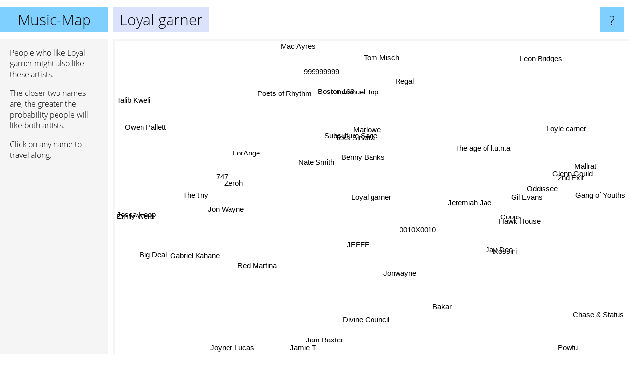

--- FILE ---
content_type: text/html; charset=UTF-8
request_url: https://www.music-map.com/loyal+garner
body_size: 4058
content:
<!doctype html>
<html>
<head>
 <meta name="viewport" content="width=device-width, initial-scale=1">
 <meta property="og:image" content="https://www.music-map.com/elements/objects/og_logo.png">
 <link rel="stylesheet" href="/elements/objects/styles_7_1.css">
 <title>Music like Loyal garner - Similar Bands and Artists</title>
 
</head>

<body>

<table class=universe>
 <tr class=heaven>
  <td class=headline>

<table style="width: 100%;"><tr><td>
   <a class=project href="/">Music-Map</a><span id=the_title class=the_title>Loyal garner</span>
</td><td style="text-align: right">
   <a class=questionmark href="/info"><span style="font-size: 26px">?</span></a>
</td></tr></table>

  </td>
  <tr>
   <td class=content>
    
<link rel="stylesheet" href="/elements/objects/relator.css">

<div class=map_info>
 <div class=map_info_text><p>People who like Loyal garner might also like these artists.</p><p>The closer two names are, the greater the probability people will like both artists.<p>Click on any name to travel along.</p></div>
 <div class=advert><script async class=nogConsent data-src="//pagead2.googlesyndication.com/pagead/js/adsbygoogle.js"></script><!-- Map Responsive --><ins class="adsbygoogle" style="display:block" data-ad-client="ca-pub-4786778854163211" data-ad-slot="6623484194" data-ad-format="auto"></ins><script>(adsbygoogle = window.adsbygoogle || []).push({});</script></div>
</div>

<div id=gnodMap>
 <a href="https://www.gnoosic.com/discussion/loyal+garner.html" class=S id=s0>Loyal garner</a>
<a href="jeffe" class=S id=s1>JEFFE</a>
<a href="benny+banks" class=S id=s2>Benny Banks</a>
<a href="teks+sinatra" class=S id=s3>Teks Sinatra</a>
<a href="subculture+sage" class=S id=s4>Subculture Sage</a>
<a href="red+martina" class=S id=s5>Red Martina</a>
<a href="0010x0010" class=S id=s6>0010X0010</a>
<a href="coops" class=S id=s7>Coops</a>
<a href="gil+evans" class=S id=s8>Gil Evans</a>
<a href="the+age+of+l.u.n.a" class=S id=s9>The age of l.u.n.a</a>
<a href="poets+of+rhythm" class=S id=s10>Poets of Rhythm</a>
<a href="nate+smith" class=S id=s11>Nate Smith</a>
<a href="747" class=S id=s12>747</a>
<a href="hawk+house" class=S id=s13>Hawk House</a>
<a href="jeremiah+jae" class=S id=s14>Jeremiah Jae</a>
<a href="emmanuel+top" class=S id=s15>Emmanuel Top</a>
<a href="marlowe" class=S id=s16>Marlowe</a>
<a href="zeroh" class=S id=s17>Zeroh</a>
<a href="jon+wayne" class=S id=s18>Jon Wayne</a>
<a href="jay+dee" class=S id=s19>Jay Dee</a>
<a href="jonwayne" class=S id=s20>Jonwayne</a>
<a href="regal" class=S id=s21>Regal</a>
<a href="boston+168" class=S id=s22>Boston 168</a>
<a href="lorange" class=S id=s23>LorAnge</a>
<a href="divine+council" class=S id=s24>Divine Council</a>
<a href="jam+baxter" class=S id=s25>Jam Baxter</a>
<a href="rossini" class=S id=s26>Rossini</a>
<a href="mallrat" class=S id=s27>Mallrat</a>
<a href="oddissee" class=S id=s28>Oddissee</a>
<a href="999999999" class=S id=s29>999999999</a>
<a href="big+deal" class=S id=s30>Big Deal</a>
<a href="gabriel+kahane" class=S id=s31>Gabriel Kahane</a>
<a href="2nd+exit" class=S id=s32>2nd Exit</a>
<a href="gang+of+youths" class=S id=s33>Gang of Youths</a>
<a href="glenn+gould" class=S id=s34>Glenn Gould</a>
<a href="the+tiny" class=S id=s35>The tiny</a>
<a href="jesca+hoop" class=S id=s36>Jesca Hoop</a>
<a href="jamie+t" class=S id=s37>Jamie T</a>
<a href="bakar" class=S id=s38>Bakar</a>
<a href="chase+%26+status" class=S id=s39>Chase & Status</a>
<a href="leon+bridges" class=S id=s40>Leon Bridges</a>
<a href="mac+ayres" class=S id=s41>Mac Ayres</a>
<a href="tom+misch" class=S id=s42>Tom Misch</a>
<a href="emily+wells" class=S id=s43>Emily Wells</a>
<a href="joyner+lucas" class=S id=s44>Joyner Lucas</a>
<a href="powfu" class=S id=s45>Powfu</a>
<a href="owen+pallett" class=S id=s46>Owen Pallett</a>
<a href="loyle+carner" class=S id=s47>Loyle carner</a>
<a href="talib+kweli" class=S id=s48>Talib Kweli</a>

</div>

<script>var NrWords=49;var Aid=new Array();Aid[0]=new Array(-1,7.14286,4.25532,2.62009,1.23839,1.21581,1.06383,0.795756,0.600601,0.556586,0.524934,0.457666,0.438116,0.437876,0.387973,0.384246,0.365965,0.34188,0.341588,0.317712,0.314095,0.295749,0.289645,0.276434,0.263331,0.256082,0.2457,0.225098,0.220143,0.1999,0.193798,0.161812,0.115207,0.0998502,0.0924214,0.0883002,0.0835073,0.0749344,0.0735159,0.0699362,0.0649825,0.0635778,0.0629822,0.0550661,0.0508453,0.0498878,0.0464792,0.034323,0.0300865);Aid[1]=new Array(7.14286,-1,0.727273,1.14286,-1,3.663,-1,-1,-1,-1,-1,-1,-1,-1,0.204708,-1,0.192493,0.179211,0.179051,-1,0.160449,-1,-1,0.143575,-1,-1,-1,0.853,-1,-1,-1,-1,-1,0.0502765,-1,-1,-1,-1,-1,-1,-1,-1,-1,-1,-1,-1,-1,-1,-1);Aid[2]=new Array(4.25532,0.727273,-1,9.21053,-1,-1,-1,-1,-1,-1,-1,-1,-1,-1,-1,-1,-1,-1,-1,-1,-1,-1,-1,-1,-1,0.262726,-1,-1,-1,-1,-1,-1,-1,-1,-1,-1,-1,-1,-1,-1,-1,-1,-1,-1,-1,-1,-1,-1,-1);Aid[3]=new Array(2.62009,1.14286,9.21053,-1,-1,-1,-1,-1,-1,-1,-1,-1,-1,-1,-1,-1,-1,-1,-1,-1,-1,-1,-1,-1,-1,0.135823,-1,-1,-1,-1,-1,-1,-1,-1,-1,-1,-1,-1,-1,-1,-1,-1,-1,-1,-1,-1,-1,-1,-1);Aid[4]=new Array(1.23839,-1,-1,-1,-1,-1,-1,-1,-1,-1,-1,-1,-1,-1,-1,-1,-1,-1,-1,-1,-1,-1,-1,-1,-1,-1,-1,-1,-1,-1,-1,-1,-1,-1,-1,-1,-1,-1,0.449519,-1,-1,-1,0.0414787,-1,-1,-1,-1,0.302877,-1);Aid[5]=new Array(1.21581,3.663,-1,-1,-1,-1,-1,-1,-1,-1,-1,-1,-1,-1,-1,-1,-1,-1,-1,-1,-1,-1,-1,-1,-1,-1,-1,-1,-1,-1,-1,-1,-1,0.0504477,-1,-1,-1,-1,-1,-1,-1,-1,-1,-1,-1,-1,-1,-1,-1);Aid[6]=new Array(1.06383,-1,-1,-1,-1,-1,-1,-1,-1,-1,0.268456,-1,2.95119,-1,-1,2.95567,-1,-1,-1,-1,-1,1.42003,3.99113,-1,-1,-1,-1,-1,-1,1.82371,-1,-1,-1,-1,-1,-1,-1,-1,-1,-1,-1,-1,-1,-1,-1,-1,-1,-1,-1);Aid[7]=new Array(0.795756,-1,-1,-1,-1,-1,-1,-1,-1,2.5,-1,1.75714,-1,7.4094,-1,-1,-1,-1,-1,3.36722,-1,-1,-1,-1,0.533808,-1,-1,-1,3.77257,-1,-1,-1,2.8726,-1,-1,-1,-1,-1,-1,-1,-1,-1,0.81975,-1,-1,-1,-1,3.31257,-1);Aid[8]=new Array(0.600601,-1,-1,-1,-1,-1,-1,-1,-1,-1,-1,-1,-1,-1,-1,-1,-1,-1,-1,-1,-1,-1,-1,-1,-1,-1,5.43933,-1,-1,-1,-1,-1,-1,-1,6.0736,1.25654,-1,-1,-1,-1,-1,-1,-1,-1,-1,-1,-1,-1,-1);Aid[9]=new Array(0.556586,-1,-1,-1,-1,-1,-1,2.5,-1,-1,-1,2.5,-1,3.86131,-1,-1,-1,-1,-1,1.93779,-1,-1,-1,-1,0.0914913,-1,-1,-1,2.55489,-1,-1,-1,1.77246,-1,-1,-1,-1,0.070497,-1,-1,-1,-1,0.475444,-1,-1,-1,-1,2.18931,-1);Aid[10]=new Array(0.524934,-1,-1,-1,-1,-1,0.268456,-1,-1,-1,-1,-1,-1,-1,-1,-1,-1,-1,-1,-1,-1,-1,-1,-1,-1,-1,-1,-1,-1,-1,-1,-1,-1,-1,-1,-1,-1,-1,-1,-1,-1,-1,-1,-1,-1,-1,-1,-1,-1);Aid[11]=new Array(0.457666,-1,-1,-1,-1,-1,-1,1.75714,-1,2.5,-1,-1,-1,3.11481,-1,-1,-1,-1,-1,2.37551,-1,-1,-1,-1,0.165563,-1,-1,-1,3.69565,-1,-1,-1,1.95277,-1,-1,-1,-1,-1,-1,-1,-1,-1,0.30024,-1,-1,-1,-1,1.04546,-1);Aid[12]=new Array(0.438116,-1,-1,-1,-1,-1,2.95119,-1,-1,-1,-1,-1,-1,-1,-1,1.42027,-1,-1,-1,-1,-1,0.872002,4.33862,-1,-1,-1,-1,-1,-1,1.11598,-1,-1,-1,-1,-1,-1,-1,-1,-1,-1,-1,-1,-1,-1,-1,-1,-1,-1,-1);Aid[13]=new Array(0.437876,-1,-1,-1,-1,-1,-1,7.4094,-1,3.86131,-1,3.11481,-1,-1,-1,-1,-1,-1,-1,6.73499,-1,-1,-1,-1,0.747283,-1,-1,-1,5.85544,-1,-1,-1,4.00566,-1,-1,-1,-1,-1,-1,-1,-1,-1,0.536245,-1,-1,-1,-1,2.20197,-1);Aid[14]=new Array(0.387973,0.204708,-1,-1,-1,-1,-1,-1,-1,-1,-1,-1,-1,-1,-1,-1,4.95963,5.10827,3.54571,-1,2.94026,-1,-1,5.57961,-1,-1,-1,-1,-1,-1,-1,-1,-1,-1,-1,-1,-1,-1,-1,-1,-1,-1,0.0406628,-1,-1,-1,-1,0.0651784,-1);Aid[15]=new Array(0.384246,-1,-1,-1,-1,-1,2.95567,-1,-1,-1,-1,-1,1.42027,-1,-1,-1,-1,-1,-1,-1,-1,3.6342,6.49606,-1,-1,-1,-1,-1,-1,4.81384,-1,-1,-1,-1,-1,-1,-1,-1,-1,-1,-1,-1,-1,-1,-1,-1,-1,-1,-1);Aid[16]=new Array(0.365965,0.192493,-1,-1,-1,-1,-1,-1,-1,-1,-1,-1,-1,-1,4.95963,-1,-1,3.74933,4.79489,-1,3.38149,-1,-1,6.42159,-1,-1,-1,-1,-1,-1,-1,-1,-1,-1,-1,-1,-1,-1,-1,-1,-1,-1,0.0405351,-1,-1,-1,-1,-1,-1);Aid[17]=new Array(0.34188,0.179211,-1,-1,-1,-1,-1,-1,-1,-1,-1,-1,-1,-1,5.10827,-1,3.74933,-1,6.13811,-1,8.4323,-1,-1,6.9674,-1,-1,-1,-1,-1,-1,-1,-1,-1,-1,-1,-1,-1,-1,-1,-1,-1,-1,-1,-1,-1,-1,-1,0.0322243,-1);Aid[18]=new Array(0.341588,0.179051,-1,-1,-1,-1,-1,-1,-1,-1,-1,-1,-1,-1,3.54571,-1,4.79489,6.13811,-1,-1,13.1246,-1,-1,4.29338,-1,-1,-1,-1,-1,-1,-1,-1,-1,-1,-1,-1,-1,-1,-1,-1,-1,-1,-1,-1,-1,-1,-1,-1,-1);Aid[19]=new Array(0.317712,-1,-1,-1,-1,-1,-1,3.36722,-1,1.93779,-1,2.37551,-1,6.73499,-1,-1,-1,-1,-1,-1,-1,-1,-1,-1,1.43098,-1,-1,-1,3.67242,-1,-1,-1,2.78094,-1,-1,-1,-1,-1,-1,-1,-1,-1,0.320689,-1,-1,-1,-1,1.53493,0.0145778);Aid[20]=new Array(0.314095,0.160449,-1,-1,-1,-1,-1,-1,-1,-1,-1,-1,-1,-1,2.94026,-1,3.38149,8.4323,13.1246,-1,-1,-1,-1,6.23448,-1,-1,-1,-1,-1,-1,-1,-1,-1,-1,-1,-1,-1,-1,-1,-1,-1,-1,-1,-1,-1,-1,-1,-1,-1);Aid[21]=new Array(0.295749,-1,-1,-1,-1,-1,1.42003,-1,-1,-1,-1,-1,0.872002,-1,-1,3.6342,-1,-1,-1,-1,-1,-1,6.87415,-1,-1,-1,-1,-1,-1,5.04513,-1,-1,-1,-1,-1,-1,-1,-1,-1,-1,-1,-1,-1,-1,-1,-1,-1,-1,-1);Aid[22]=new Array(0.289645,-1,-1,-1,-1,-1,3.99113,-1,-1,-1,-1,-1,4.33862,-1,-1,6.49606,-1,-1,-1,-1,-1,6.87415,-1,-1,-1,-1,-1,-1,-1,6.46451,-1,-1,-1,-1,-1,-1,-1,-1,-1,-1,-1,-1,-1,-1,-1,-1,-1,-1,-1);Aid[23]=new Array(0.276434,0.143575,-1,-1,-1,-1,-1,-1,-1,-1,-1,-1,-1,-1,5.57961,-1,6.42159,6.9674,4.29338,-1,6.23448,-1,-1,-1,-1,-1,-1,-1,-1,-1,-1,-1,-1,-1,-1,-1,-1,-1,-1,-1,-1,-1,-1,-1,-1,-1,-1,0.0630418,-1);Aid[24]=new Array(0.263331,-1,-1,-1,-1,-1,-1,0.533808,-1,0.0914913,-1,0.165563,-1,0.747283,-1,-1,-1,-1,-1,1.43098,-1,-1,-1,-1,-1,-1,-1,-1,0.273411,-1,-1,-1,0.13089,-1,-1,-1,-1,-1,-1,-1,-1,-1,0.00992113,-1,-1,-1,-1,0.0940218,-1);Aid[25]=new Array(0.256082,-1,0.262726,0.135823,-1,-1,-1,-1,-1,-1,-1,-1,-1,-1,-1,-1,-1,-1,-1,-1,-1,-1,-1,-1,-1,-1,-1,-1,-1,-1,-1,-1,-1,-1,-1,-1,-1,-1,-1,-1,-1,-1,-1,-1,-1,-1,-1,-1,-1);Aid[26]=new Array(0.2457,-1,-1,-1,-1,-1,-1,-1,5.43933,-1,-1,-1,-1,-1,-1,-1,-1,-1,-1,-1,-1,-1,-1,-1,-1,-1,-1,-1,-1,-1,-1,4.54545,-1,-1,8.59642,2.71759,-1,-1,-1,-1,-1,-1,-1,-1,-1,-1,-1,-1,-1);Aid[27]=new Array(0.225098,0.853,-1,-1,-1,-1,-1,-1,-1,-1,-1,-1,-1,-1,-1,-1,-1,-1,-1,-1,-1,-1,-1,-1,-1,-1,-1,-1,-1,-1,-1,-1,-1,-1,-1,-1,-1,-1,-1,-1,-1,-1,0.0720981,-1,-1,-1,-1,-1,-1);Aid[28]=new Array(0.220143,-1,-1,-1,-1,-1,-1,3.77257,-1,2.55489,-1,3.69565,-1,5.85544,-1,-1,-1,-1,-1,3.67242,-1,-1,-1,-1,0.273411,-1,-1,-1,-1,-1,-1,-1,5.34629,-1,-1,-1,-1,-1,-1,-1,-1,-1,0.702233,-1,-1,-1,-1,3.07716,0.0142878);Aid[29]=new Array(0.1999,-1,-1,-1,-1,-1,1.82371,-1,-1,-1,-1,-1,1.11598,-1,-1,4.81384,-1,-1,-1,-1,-1,5.04513,6.46451,-1,-1,-1,-1,-1,-1,-1,-1,-1,-1,-1,-1,-1,-1,-1,-1,-1,-1,-1,-1,-1,-1,-1,-1,-1,-1);Aid[30]=new Array(0.193798,-1,-1,-1,-1,-1,-1,-1,-1,-1,-1,-1,-1,-1,-1,-1,-1,-1,-1,-1,-1,-1,-1,-1,-1,-1,-1,-1,-1,-1,-1,5.88235,-1,-1,-1,3.04981,3.94057,-1,-1,-1,-1,-1,-1,2.6231,-1,-1,1.88604,-1,-1);Aid[31]=new Array(0.161812,-1,-1,-1,-1,-1,-1,-1,-1,-1,-1,-1,-1,-1,-1,-1,-1,-1,-1,-1,-1,-1,-1,-1,-1,-1,4.54545,-1,-1,-1,5.88235,-1,-1,-1,-1,4.55396,3.91095,-1,-1,-1,-1,-1,-1,2.62238,-1,-1,5.74343,-1,-1);Aid[32]=new Array(0.115207,-1,-1,-1,-1,-1,-1,2.8726,-1,1.77246,-1,1.95277,-1,4.00566,-1,-1,-1,-1,-1,2.78094,-1,-1,-1,-1,0.13089,-1,-1,-1,5.34629,-1,-1,-1,-1,-1,-1,-1,-1,-1,-1,-1,-1,-1,2.02548,-1,0.0425645,-1,-1,8.03062,-1);Aid[33]=new Array(0.0998502,0.0502765,-1,-1,-1,0.0504477,-1,-1,-1,-1,-1,-1,-1,-1,-1,-1,-1,-1,-1,-1,-1,-1,-1,-1,-1,-1,-1,-1,-1,-1,-1,-1,-1,-1,-1,-1,-1,0.153181,-1,-1,-1,-1,-1,-1,-1,-1,-1,-1,-1);Aid[34]=new Array(0.0924214,-1,-1,-1,-1,-1,-1,-1,6.0736,-1,-1,-1,-1,-1,-1,-1,-1,-1,-1,-1,-1,-1,-1,-1,-1,-1,8.59642,-1,-1,-1,-1,-1,-1,-1,-1,1.77866,-1,-1,-1,-1,-1,-1,-1,-1,-1,-1,-1,-1,-1);Aid[35]=new Array(0.0883002,-1,-1,-1,-1,-1,-1,-1,1.25654,-1,-1,-1,-1,-1,-1,-1,-1,-1,-1,-1,-1,-1,-1,-1,-1,-1,2.71759,-1,-1,-1,3.04981,4.55396,-1,-1,1.77866,-1,6.06199,-1,-1,-1,-1,-1,-1,6.02749,-1,-1,4.46061,-1,-1);Aid[36]=new Array(0.0835073,-1,-1,-1,-1,-1,-1,-1,-1,-1,-1,-1,-1,-1,-1,-1,-1,-1,-1,-1,-1,-1,-1,-1,-1,-1,-1,-1,-1,-1,3.94057,3.91095,-1,-1,-1,6.06199,-1,-1,-1,-1,-1,-1,-1,11.5123,-1,-1,2.54896,-1,-1);Aid[37]=new Array(0.0749344,-1,-1,-1,-1,-1,-1,-1,-1,0.070497,-1,-1,-1,-1,-1,-1,-1,-1,-1,-1,-1,-1,-1,-1,-1,-1,-1,-1,-1,-1,-1,-1,-1,0.153181,-1,-1,-1,-1,-1,-1,-1,-1,-1,-1,-1,-1,-1,-1,-1);Aid[38]=new Array(0.0735159,-1,-1,-1,0.449519,-1,-1,-1,-1,-1,-1,-1,-1,-1,-1,-1,-1,-1,-1,-1,-1,-1,-1,-1,-1,-1,-1,-1,-1,-1,-1,-1,-1,-1,-1,-1,-1,-1,-1,-1,-1,0.0173491,0.649922,-1,-1,-1,-1,2.73429,-1);Aid[39]=new Array(0.0699362,-1,-1,-1,-1,-1,-1,-1,-1,-1,-1,-1,-1,-1,-1,-1,-1,-1,-1,-1,-1,-1,-1,-1,-1,-1,-1,-1,-1,-1,-1,-1,-1,-1,-1,-1,-1,-1,-1,-1,-1,-1,-1,-1,-1,-1,-1,-1,-1);Aid[40]=new Array(0.0649825,-1,-1,-1,-1,-1,-1,-1,-1,-1,-1,-1,-1,-1,-1,-1,-1,-1,-1,-1,-1,-1,-1,-1,-1,-1,-1,-1,-1,-1,-1,-1,-1,-1,-1,-1,-1,-1,-1,-1,-1,0.81586,-1,-1,-1,-1,-1,-1,-1);Aid[41]=new Array(0.0635778,-1,-1,-1,-1,-1,-1,-1,-1,-1,-1,-1,-1,-1,-1,-1,-1,-1,-1,-1,-1,-1,-1,-1,-1,-1,-1,-1,-1,-1,-1,-1,-1,-1,-1,-1,-1,-1,0.0173491,-1,0.81586,-1,5.69465,-1,-1,-1,-1,-1,-1);Aid[42]=new Array(0.0629822,-1,-1,-1,0.0414787,-1,-1,0.81975,-1,0.475444,-1,0.30024,-1,0.536245,0.0406628,-1,0.0405351,-1,-1,0.320689,-1,-1,-1,-1,0.00992113,-1,-1,0.0720981,0.702233,-1,-1,-1,2.02548,-1,-1,-1,-1,-1,0.649922,-1,-1,5.69465,-1,-1,-1,-1,-1,8.4763,-1);Aid[43]=new Array(0.0550661,-1,-1,-1,-1,-1,-1,-1,-1,-1,-1,-1,-1,-1,-1,-1,-1,-1,-1,-1,-1,-1,-1,-1,-1,-1,-1,-1,-1,-1,2.6231,2.62238,-1,-1,-1,6.02749,11.5123,-1,-1,-1,-1,-1,-1,-1,-1,-1,2.59707,-1,-1);Aid[44]=new Array(0.0508453,-1,-1,-1,-1,-1,-1,-1,-1,-1,-1,-1,-1,-1,-1,-1,-1,-1,-1,-1,-1,-1,-1,-1,-1,-1,-1,-1,-1,-1,-1,-1,0.0425645,-1,-1,-1,-1,-1,-1,-1,-1,-1,-1,-1,-1,-1,-1,-1,-1);Aid[45]=new Array(0.0498878,-1,-1,-1,-1,-1,-1,-1,-1,-1,-1,-1,-1,-1,-1,-1,-1,-1,-1,-1,-1,-1,-1,-1,-1,-1,-1,-1,-1,-1,-1,-1,-1,-1,-1,-1,-1,-1,-1,-1,-1,-1,-1,-1,-1,-1,-1,-1,-1);Aid[46]=new Array(0.0464792,-1,-1,-1,-1,-1,-1,-1,-1,-1,-1,-1,-1,-1,-1,-1,-1,-1,-1,-1,-1,-1,-1,-1,-1,-1,-1,-1,-1,-1,1.88604,5.74343,-1,-1,-1,4.46061,2.54896,-1,-1,-1,-1,-1,-1,2.59707,-1,-1,-1,-1,-1);Aid[47]=new Array(0.034323,-1,-1,-1,0.302877,-1,-1,3.31257,-1,2.18931,-1,1.04546,-1,2.20197,0.0651784,-1,-1,0.0322243,-1,1.53493,-1,-1,-1,0.0630418,0.0940218,-1,-1,-1,3.07716,-1,-1,-1,8.03062,-1,-1,-1,-1,-1,2.73429,-1,-1,-1,8.4763,-1,-1,-1,-1,-1,-1);Aid[48]=new Array(0.0300865,-1,-1,-1,-1,-1,-1,-1,-1,-1,-1,-1,-1,-1,-1,-1,-1,-1,-1,0.0145778,-1,-1,-1,-1,-1,-1,-1,-1,0.0142878,-1,-1,-1,-1,-1,-1,-1,-1,-1,-1,-1,-1,-1,-1,-1,-1,-1,-1,-1,-1);
window.Pop=new Array(204,150,125,25,438,123,171,2055,793,874,1319,1103,709,1619,827,837,889,966,967,1053,2343,2501,1175,1243,1310,2920,608,3343,1610,1797,828,1032,3267,7806,1960,2061,2191,10472,10675,11235,12107,12379,18847,3428,15528,15832,4099,11447,26386);
NrWords=49;var Len0=12;</script>
<script src="/elements/objects/related.js"></script>
<script src="/elements/objects/relator.js"></script>

<template id=search_template>
 <form id=search_form class="search" action='map-search.php' method=get>
  <input class="typeahead"
         type="text"
         name="f"
         id="f"
         maxlength="95"
         autocomplete="off">
  <button class=search_button><div class=mglass></div></button>
 </form>
</template>

<script src="/elements/objects/jquery-minified.js"></script>
<script src="/elements/objects/0g-typeahead.js"></script>
<script src="/elements/objects/typeahead.js"></script>

   </td>
  </tr>
</table>

<script type=module>
    import * as mgAnalytics from '/elements/objects/mganalytics.js';
    mgAnalytics.ini(4);
</script>

<script src="https://www.gnod.com/guest/consent_js"></script>

</body>
</html>


--- FILE ---
content_type: text/html; charset=utf-8
request_url: https://www.google.com/recaptcha/api2/aframe
body_size: 266
content:
<!DOCTYPE HTML><html><head><meta http-equiv="content-type" content="text/html; charset=UTF-8"></head><body><script nonce="op7gsNFlsRQV-w72D3lANA">/** Anti-fraud and anti-abuse applications only. See google.com/recaptcha */ try{var clients={'sodar':'https://pagead2.googlesyndication.com/pagead/sodar?'};window.addEventListener("message",function(a){try{if(a.source===window.parent){var b=JSON.parse(a.data);var c=clients[b['id']];if(c){var d=document.createElement('img');d.src=c+b['params']+'&rc='+(localStorage.getItem("rc::a")?sessionStorage.getItem("rc::b"):"");window.document.body.appendChild(d);sessionStorage.setItem("rc::e",parseInt(sessionStorage.getItem("rc::e")||0)+1);localStorage.setItem("rc::h",'1769024179941');}}}catch(b){}});window.parent.postMessage("_grecaptcha_ready", "*");}catch(b){}</script></body></html>